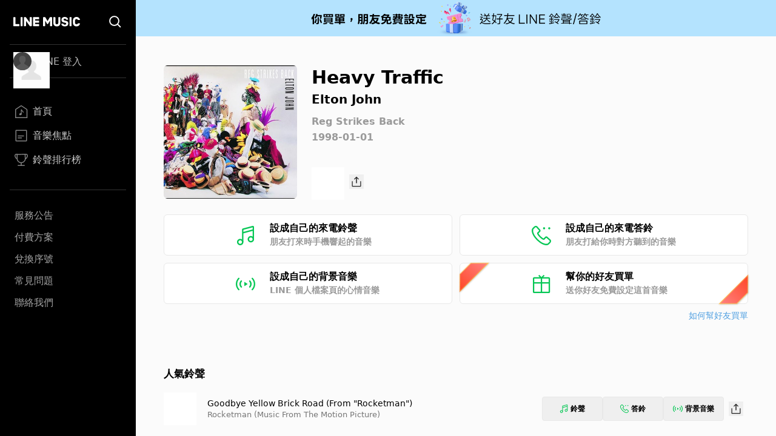

--- FILE ---
content_type: application/javascript; charset=UTF-8
request_url: https://music-tw.line.me/_next/static/chunks/109.0b18d5b1e677f66d.js
body_size: 13626
content:
"use strict";(self.webpackChunk_N_E=self.webpackChunk_N_E||[]).push([[109],{6690:function(e,r,t){let o,n,l,a,i;t.d(r,{Vq:function(){return ez},ZR:function(){return ex},EM:function(){return ey},$N:function(){return eE}});var s=t(7294),c=t(1237),d=t(9438);function u(e,r,t,o){let n=(0,d.E)(t);(0,s.useEffect)(()=>{function t(e){n.current(e)}return(e=null!=e?e:window).addEventListener(r,t,o),()=>e.removeEventListener(r,t,o)},[e,r,o])}var m=t(1123),p=t(8354),f=t(157),b=t(7110),g=t(4555),h=t(7842),v=t(9523),w=t(1228),k=t(1187),y=t(3233);let x=(0,s.createContext)(null);function E(e){let{children:r,node:t}=e,[o,n]=(0,s.useState)(null),l=z(null!=t?t:o);return s.createElement(x.Provider,{value:l},r,null===l&&s.createElement(w._,{features:w.x.Hidden,ref:e=>{var r,t;if(e){for(let o of null!=(t=null==(r=(0,y.r)(e))?void 0:r.querySelectorAll("html > *, body > *"))?t:[])if(o!==document.body&&o!==document.head&&k.kK(o)&&null!=o&&o.contains(e)){n(o);break}}}}))}function z(){var e;let r=arguments.length>0&&void 0!==arguments[0]?arguments[0]:null;return null!=(e=(0,s.useContext)(x))?e:r}var T=t(4599),C=t(7563),F=t(6577);let P=(0,s.createContext)(()=>{});function M(e){let{value:r,children:t}=e;return s.createElement(P.Provider,{value:r},t)}var R=t(1365),L=t(9834),S=t(5582),O=t(3653),D=t(3745),N=t(3619),I=t(9138),j=t(5655),A=t(5729),V=t(8916),G=t(5495),_=((o=_||{})[o.Forwards=0]="Forwards",o[o.Backwards=1]="Backwards",o);function Z(e,r){let t=(0,s.useRef)([]),o=(0,p.z)(e);(0,s.useEffect)(()=>{let e=[...t.current];for(let[n,l]of r.entries())if(t.current[n]!==l){let n=o(r,e);return t.current=r,n}},[o,...r])}var H=t(8766);let $=[];!function(e){function r(){"loading"!==document.readyState&&(e(),document.removeEventListener("DOMContentLoaded",r))}"undefined"!=typeof document&&(document.addEventListener("DOMContentLoaded",r),r())}(()=>{function e(e){if(!k.sP(e.target)||e.target===document.body||$[0]===e.target)return;let r=e.target;r=r.closest(H.y),$.unshift(null!=r?r:e.target),($=$.filter(e=>null!=e&&e.isConnected)).splice(10)}window.addEventListener("click",e,{capture:!0}),window.addEventListener("mousedown",e,{capture:!0}),window.addEventListener("focus",e,{capture:!0}),document.body.addEventListener("click",e,{capture:!0}),document.body.addEventListener("mousedown",e,{capture:!0}),document.body.addEventListener("focus",e,{capture:!0})});var Y=t(7378);function B(e){if(!e)return new Set;if("function"==typeof e)return new Set(e());let r=new Set;for(let t of e.current)k.kK(t.current)&&r.add(t.current);return r}var K=((n=K||{})[n.None=0]="None",n[n.InitialFocus=1]="InitialFocus",n[n.TabLock=2]="TabLock",n[n.FocusLock=4]="FocusLock",n[n.RestoreFocus=8]="RestoreFocus",n[n.AutoFocus=16]="AutoFocus",n);let q=Object.assign((0,N.yV)(function(e,r){let t,o=(0,s.useRef)(null),n=(0,F.T)(o,r),{initialFocus:l,initialFocusFallback:a,containers:i,features:c=15,...d}=e;(0,C.H)()||(c=0);let f=(0,v.i)(o);!function(e,r){let{ownerDocument:t}=r,o=!!(8&e),n=function(){let e=!(arguments.length>0)||void 0===arguments[0]||arguments[0],r=(0,s.useRef)($.slice());return Z((e,t)=>{let[o]=e,[n]=t;!0===n&&!1===o&&(0,Y.Y)(()=>{r.current.splice(0)}),!1===n&&!0===o&&(r.current=$.slice())},[e,$,r]),(0,p.z)(()=>{var e;return null!=(e=r.current.find(e=>null!=e&&e.isConnected))?e:null})}(o);Z(()=>{o||(null==t?void 0:t.activeElement)===(null==t?void 0:t.body)&&(0,H.C5)(n())},[o]),(0,V.L)(()=>{o&&(0,H.C5)(n())})}(c,{ownerDocument:f});let b=function(e,r){let{ownerDocument:t,container:o,initialFocus:n,initialFocusFallback:l}=r,a=(0,s.useRef)(null),i=(0,m.g)(!!(1&e),"focus-trap#initial-focus"),c=(0,A.t)();return Z(()=>{if(0===e)return;if(!i){null!=l&&l.current&&(0,H.C5)(l.current);return}let r=o.current;r&&(0,Y.Y)(()=>{if(!c.current)return;let o=null==t?void 0:t.activeElement;if(null!=n&&n.current){if((null==n?void 0:n.current)===o){a.current=o;return}}else if(r.contains(o)){a.current=o;return}if(null!=n&&n.current)(0,H.C5)(n.current);else{if(16&e){if((0,H.jA)(r,H.TO.First|H.TO.AutoFocus)!==H.fE.Error)return}else if((0,H.jA)(r,H.TO.First)!==H.fE.Error)return;if(null!=l&&l.current&&((0,H.C5)(l.current),(null==t?void 0:t.activeElement)===l.current))return;console.warn("There are no focusable elements inside the <FocusTrap />")}a.current=null==t?void 0:t.activeElement})},[l,i,e]),a}(c,{ownerDocument:f,container:o,initialFocus:l,initialFocusFallback:a});!function(e,r){let{ownerDocument:t,container:o,containers:n,previousActiveElement:l}=r,a=(0,A.t)(),i=!!(4&e);u(null==t?void 0:t.defaultView,"focus",e=>{if(!i||!a.current)return;let r=B(n);k.Re(o.current)&&r.add(o.current);let t=l.current;if(!t)return;let s=e.target;k.Re(s)?W(r,s)?(l.current=s,(0,H.C5)(s)):(e.preventDefault(),e.stopPropagation(),(0,H.C5)(t)):(0,H.C5)(l.current)},!0)}(c,{ownerDocument:f,container:o,containers:i,previousActiveElement:b});let g=(t=(0,s.useRef)(0),(0,G.s)(!0,"keydown",e=>{"Tab"===e.key&&(t.current=e.shiftKey?1:0)},!0),t),h=(0,p.z)(e=>{if(!k.Re(o.current))return;let r=o.current;(0,D.E)(g.current,{[_.Forwards]:()=>{(0,H.jA)(r,H.TO.First,{skipElements:[e.relatedTarget,a]})},[_.Backwards]:()=>{(0,H.jA)(r,H.TO.Last,{skipElements:[e.relatedTarget,a]})}})}),y=(0,m.g)(!!(2&c),"focus-trap#tab-lock"),x=(0,j.G)(),E=(0,s.useRef)(!1),z=(0,N.L6)();return s.createElement(s.Fragment,null,y&&s.createElement(w._,{as:"button",type:"button","data-headlessui-focus-guard":!0,onFocus:h,features:w.x.Focusable}),z({ourProps:{ref:n,onKeyDown(e){"Tab"==e.key&&(E.current=!0,x.requestAnimationFrame(()=>{E.current=!1}))},onBlur(e){if(!(4&c))return;let r=B(i);k.Re(o.current)&&r.add(o.current);let t=e.relatedTarget;k.sP(t)&&"true"!==t.dataset.headlessuiFocusGuard&&(W(r,t)||(E.current?(0,H.jA)(o.current,(0,D.E)(g.current,{[_.Forwards]:()=>H.TO.Next,[_.Backwards]:()=>H.TO.Previous})|H.TO.WrapAround,{relativeTo:e.target}):k.sP(e.target)&&(0,H.C5)(e.target)))}},theirProps:d,defaultTag:"div",name:"FocusTrap"}),y&&s.createElement(w._,{as:"button",type:"button","data-headlessui-focus-guard":!0,onFocus:h,features:w.x.Focusable}))}),{features:K});function W(e,r){for(let t of e)if(t.contains(r))return!0;return!1}var J=t(3811),U=t(2015),X=t(1573);function Q(e){var r;return!!(e.enter||e.enterFrom||e.enterTo||e.leave||e.leaveFrom||e.leaveTo)||(null!=(r=e.as)?r:el)!==s.Fragment||1===s.Children.count(e.children)}let ee=(0,s.createContext)(null);ee.displayName="TransitionContext";var er=((l=er||{}).Visible="visible",l.Hidden="hidden",l);let et=(0,s.createContext)(null);function eo(e){return"children"in e?eo(e.children):e.current.filter(e=>{let{el:r}=e;return null!==r.current}).filter(e=>{let{state:r}=e;return"visible"===r}).length>0}function en(e,r){let t=(0,d.E)(e),o=(0,s.useRef)([]),n=(0,A.t)(),l=(0,j.G)(),a=(0,p.z)(function(e){let r=arguments.length>1&&void 0!==arguments[1]?arguments[1]:N.l4.Hidden,a=o.current.findIndex(r=>{let{el:t}=r;return t===e});-1!==a&&((0,D.E)(r,{[N.l4.Unmount](){o.current.splice(a,1)},[N.l4.Hidden](){o.current[a].state="hidden"}}),l.microTask(()=>{var e;!eo(o)&&n.current&&(null==(e=t.current)||e.call(t))}))}),i=(0,p.z)(e=>{let r=o.current.find(r=>{let{el:t}=r;return t===e});return r?"visible"!==r.state&&(r.state="visible"):o.current.push({el:e,state:"visible"}),()=>a(e,N.l4.Unmount)}),c=(0,s.useRef)([]),u=(0,s.useRef)(Promise.resolve()),m=(0,s.useRef)({enter:[],leave:[]}),f=(0,p.z)((e,t,o)=>{c.current.splice(0),r&&(r.chains.current[t]=r.chains.current[t].filter(r=>{let[t]=r;return t!==e})),null==r||r.chains.current[t].push([e,new Promise(e=>{c.current.push(e)})]),null==r||r.chains.current[t].push([e,new Promise(e=>{Promise.all(m.current[t].map(e=>{let[r,t]=e;return t})).then(()=>e())})]),"enter"===t?u.current=u.current.then(()=>null==r?void 0:r.wait.current).then(()=>o(t)):o(t)}),b=(0,p.z)((e,r,t)=>{Promise.all(m.current[r].splice(0).map(e=>{let[r,t]=e;return t})).then(()=>{var e;null==(e=c.current.shift())||e()}).then(()=>t(r))});return(0,s.useMemo)(()=>({children:o,register:i,unregister:a,onStart:f,onStop:b,wait:u,chains:m}),[i,a,o,f,b,m,u])}et.displayName="NestingContext";let el=s.Fragment,ea=N.VN.RenderStrategy,ei=(0,N.yV)(function(e,r){let{show:t,appear:o=!1,unmount:n=!0,...l}=e,a=(0,s.useRef)(null),i=Q(e),c=(0,F.T)(...i?[a,r]:null===r?[]:[r]);(0,C.H)();let d=(0,R.oJ)();if(void 0===t&&null!==d&&(t=(d&R.ZM.Open)===R.ZM.Open),void 0===t)throw Error("A <Transition /> is used but it is missing a `show={true | false}` prop.");let[u,m]=(0,s.useState)(t?"visible":"hidden"),f=en(()=>{t||m("hidden")}),[g,h]=(0,s.useState)(!0),v=(0,s.useRef)([t]);(0,b.e)(()=>{!1!==g&&v.current[v.current.length-1]!==t&&(v.current.push(t),h(!1))},[v,t]);let w=(0,s.useMemo)(()=>({show:t,appear:o,initial:g}),[t,o,g]);(0,b.e)(()=>{t?m("visible"):eo(f)||null===a.current||m("hidden")},[t,f]);let k={unmount:n},y=(0,p.z)(()=>{var r;g&&h(!1),null==(r=e.beforeEnter)||r.call(e)}),x=(0,p.z)(()=>{var r;g&&h(!1),null==(r=e.beforeLeave)||r.call(e)}),E=(0,N.L6)();return s.createElement(et.Provider,{value:f},s.createElement(ee.Provider,{value:w},E({ourProps:{...k,as:s.Fragment,children:s.createElement(es,{ref:c,...k,...l,beforeEnter:y,beforeLeave:x})},theirProps:{},defaultTag:s.Fragment,features:ea,visible:"visible"===u,name:"Transition"})))}),es=(0,N.yV)(function(e,r){var t,o;let{transition:n=!0,beforeEnter:l,afterEnter:a,beforeLeave:i,afterLeave:c,enter:d,enterFrom:u,enterTo:m,entered:f,leave:g,leaveFrom:h,leaveTo:v,...w}=e,[k,y]=(0,s.useState)(null),x=(0,s.useRef)(null),E=Q(e),z=(0,F.T)(...E?[x,r,y]:null===r?[]:[r]),T=null==(t=w.unmount)||t?N.l4.Unmount:N.l4.Hidden,{show:P,appear:M,initial:L}=function(){let e=(0,s.useContext)(ee);if(null===e)throw Error("A <Transition.Child /> is used but it is missing a parent <Transition /> or <Transition.Root />.");return e}(),[S,O]=(0,s.useState)(P?"visible":"hidden"),I=function(){let e=(0,s.useContext)(et);if(null===e)throw Error("A <Transition.Child /> is used but it is missing a parent <Transition /> or <Transition.Root />.");return e}(),{register:j,unregister:A}=I;(0,b.e)(()=>j(x),[j,x]),(0,b.e)(()=>{if(T===N.l4.Hidden&&x.current){if(P&&"visible"!==S){O("visible");return}return(0,D.E)(S,{hidden:()=>A(x),visible:()=>j(x)})}},[S,x,j,A,P,T]);let V=(0,C.H)();(0,b.e)(()=>{if(E&&V&&"visible"===S&&null===x.current)throw Error("Did you forget to passthrough the `ref` to the actual DOM node?")},[x,S,V,E]);let G=L&&!M,_=M&&P&&L,Z=(0,s.useRef)(!1),H=en(()=>{Z.current||(O("hidden"),A(x))},I),$=(0,p.z)(e=>{Z.current=!0,H.onStart(x,e?"enter":"leave",e=>{"enter"===e?null==l||l():"leave"===e&&(null==i||i())})}),Y=(0,p.z)(e=>{let r=e?"enter":"leave";Z.current=!1,H.onStop(x,r,e=>{"enter"===e?null==a||a():"leave"===e&&(null==c||c())}),"leave"!==r||eo(H)||(O("hidden"),A(x))});(0,s.useEffect)(()=>{E&&n||($(P),Y(P))},[P,E,n]);let B=!(!n||!E||!V||G),[,K]=(0,U.Y)(B,k,P,{start:$,end:Y}),q=(0,N.oA)({ref:z,className:(null==(o=(0,X.A)(w.className,_&&d,_&&u,K.enter&&d,K.enter&&K.closed&&u,K.enter&&!K.closed&&m,K.leave&&g,K.leave&&!K.closed&&h,K.leave&&K.closed&&v,!K.transition&&P&&f))?void 0:o.trim())||void 0,...(0,U.X)(K)}),W=0;"visible"===S&&(W|=R.ZM.Open),"hidden"===S&&(W|=R.ZM.Closed),P&&"hidden"===S&&(W|=R.ZM.Opening),P||"visible"!==S||(W|=R.ZM.Closing);let J=(0,N.L6)();return s.createElement(et.Provider,{value:H},s.createElement(R.up,{value:W},J({ourProps:q,theirProps:w,defaultTag:el,features:ea,visible:"visible"===S,name:"Transition.Child"})))}),ec=(0,N.yV)(function(e,r){let t=null!==(0,s.useContext)(ee),o=null!==(0,R.oJ)();return s.createElement(s.Fragment,null,!t&&o?s.createElement(ei,{ref:r,...e}):s.createElement(es,{ref:r,...e}))}),ed=Object.assign(ei,{Child:ec,Root:ei});var eu=((a=eu||{})[a.Open=0]="Open",a[a.Closed=1]="Closed",a),em=((i=em||{})[i.SetTitleId=0]="SetTitleId",i);let ep={0:(e,r)=>e.titleId===r.id?e:{...e,titleId:r.id}},ef=(0,s.createContext)(null);function eb(e){let r=(0,s.useContext)(ef);if(null===r){let r=Error("<".concat(e," /> is missing a parent <Dialog /> component."));throw Error.captureStackTrace&&Error.captureStackTrace(r,eb),r}return r}function eg(e,r){return(0,D.E)(r.type,ep,e,r)}ef.displayName="DialogContext";let eh=(0,N.yV)(function(e,r){let t=(0,s.useId)(),{id:o="headlessui-dialog-".concat(t),open:n,onClose:l,initialFocus:a,role:i="dialog",autoFocus:d=!0,__demoMode:w=!1,unmount:y=!1,...x}=e,E=(0,s.useRef)(!1);i="dialog"===i||"alertdialog"===i?i:(E.current||(E.current=!0,console.warn("Invalid role [".concat(i,"] passed to <Dialog />. Only `dialog` and and `alertdialog` are supported. Using `dialog` instead."))),"dialog");let P=(0,R.oJ)();void 0===n&&null!==P&&(n=(P&R.ZM.Open)===R.ZM.Open);let D=(0,s.useRef)(null),j=(0,F.T)(D,r),A=(0,v.i)(D),V=n?0:1,[G,_]=(0,s.useReducer)(eg,{titleId:null,descriptionId:null,panelRef:(0,s.createRef)()}),Z=(0,p.z)(()=>l(!1)),H=(0,p.z)(e=>_({type:0,id:e})),$=!!(0,C.H)()&&0===V,[Y,B]=(0,J.kF)(),W=z(),{resolveContainers:U}=function(){let{defaultContainers:e=[],portals:r,mainTreeNode:t}=arguments.length>0&&void 0!==arguments[0]?arguments[0]:{},o=(0,v.i)(t),n=(0,p.z)(()=>{var n,l;let a=[];for(let r of e)null!==r&&(k.kK(r)?a.push(r):"current"in r&&k.kK(r.current)&&a.push(r.current));if(null!=r&&r.current)for(let e of r.current)a.push(e);for(let e of null!=(n=null==o?void 0:o.querySelectorAll("html > *, body > *"))?n:[])e!==document.body&&e!==document.head&&k.kK(e)&&"headlessui-portal-root"!==e.id&&(t&&(e.contains(t)||e.contains(null==(l=null==t?void 0:t.getRootNode())?void 0:l.host))||a.some(r=>e.contains(r))||a.push(e));return a});return{resolveContainers:n,contains:(0,p.z)(e=>n().some(r=>r.contains(e)))}}({mainTreeNode:W,portals:Y,defaultContainers:[{get current(){var X;return null!=(X=G.panelRef.current)?X:D.current}}]}),Q=null!==P&&(P&R.ZM.Closing)===R.ZM.Closing;(0,f.s)(!w&&!Q&&$,{allowed:(0,p.z)(()=>{var e,r;return[null!=(r=null==(e=D.current)?void 0:e.closest("[data-headlessui-portal]"))?r:null]}),disallowed:(0,p.z)(()=>{var e;return[null!=(e=null==W?void 0:W.closest("body > *:not(#headlessui-portal-root)"))?e:null]})});let ee=S.n.get(null);(0,b.e)(()=>{if($)return ee.actions.push(o),()=>ee.actions.pop(o)},[ee,o,$]);let er=(0,O.M)(ee,(0,s.useCallback)(e=>ee.selectors.isTop(e,o),[ee,o]));(0,h.O)(er,U,e=>{e.preventDefault(),Z()}),function(e){let r=arguments.length>1&&void 0!==arguments[1]?arguments[1]:"undefined"!=typeof document?document.defaultView:null,t=arguments.length>2?arguments[2]:void 0,o=(0,m.g)(e,"escape");u(r,"keydown",e=>{o&&(e.defaultPrevented||e.key===c.R.Escape&&t(e))})}(er,null==A?void 0:A.defaultView,e=>{e.preventDefault(),e.stopPropagation(),document.activeElement&&"blur"in document.activeElement&&"function"==typeof document.activeElement.blur&&document.activeElement.blur(),Z()}),(0,T.P)(!w&&!Q&&$,A,U),(0,g.m)($,D,Z);let[et,eo]=(0,I.fw)(),en=(0,s.useMemo)(()=>[{dialogState:V,close:Z,setTitleId:H,unmount:y},G],[V,G,Z,H,y]),el=(0,s.useMemo)(()=>({open:0===V}),[V]),ea={ref:j,id:o,role:i,tabIndex:-1,"aria-modal":w?void 0:0===V||void 0,"aria-labelledby":G.titleId,"aria-describedby":et,unmount:y},ei=!function(){var e;let[r]=(0,s.useState)(()=>"function"==typeof window.matchMedia?window.matchMedia("(pointer: coarse)"):null),[t,o]=(0,s.useState)(null!=(e=null==r?void 0:r.matches)&&e);return(0,b.e)(()=>{if(r)return r.addEventListener("change",e),()=>r.removeEventListener("change",e);function e(e){o(e.matches)}},[r]),t}(),es=K.None;$&&!w&&(es|=K.RestoreFocus,es|=K.TabLock,d&&(es|=K.AutoFocus),ei&&(es|=K.InitialFocus));let ec=(0,N.L6)();return s.createElement(R.uu,null,s.createElement(L.O,{force:!0},s.createElement(J.h_,null,s.createElement(ef.Provider,{value:en},s.createElement(J.wA,{target:D},s.createElement(L.O,{force:!1},s.createElement(eo,{slot:el},s.createElement(B,null,s.createElement(q,{initialFocus:a,initialFocusFallback:D,containers:U,features:es},s.createElement(M,{value:Z},ec({ourProps:ea,theirProps:x,slot:el,defaultTag:ev,features:ew,visible:0===V,name:"Dialog"})))))))))))}),ev="div",ew=N.VN.RenderStrategy|N.VN.Static,ek=(0,N.yV)(function(e,r){let{transition:t=!1,open:o,...n}=e,l=(0,R.oJ)(),a=e.hasOwnProperty("open")||null!==l,i=e.hasOwnProperty("onClose");if(!a&&!i)throw Error("You have to provide an `open` and an `onClose` prop to the `Dialog` component.");if(!a)throw Error("You provided an `onClose` prop to the `Dialog`, but forgot an `open` prop.");if(!i)throw Error("You provided an `open` prop to the `Dialog`, but forgot an `onClose` prop.");if(!l&&"boolean"!=typeof e.open)throw Error("You provided an `open` prop to the `Dialog`, but the value is not a boolean. Received: ".concat(e.open));if("function"!=typeof e.onClose)throw Error("You provided an `onClose` prop to the `Dialog`, but the value is not a function. Received: ".concat(e.onClose));return(void 0!==o||t)&&!n.static?s.createElement(E,null,s.createElement(ed,{show:o,transition:t,unmount:n.unmount},s.createElement(eh,{ref:r,...n}))):s.createElement(E,null,s.createElement(eh,{ref:r,open:o,...n}))}),ey=(0,N.yV)(function(e,r){let t=(0,s.useId)(),{id:o="headlessui-dialog-panel-".concat(t),transition:n=!1,...l}=e,[{dialogState:a,unmount:i},c]=eb("Dialog.Panel"),d=(0,F.T)(r,c.panelRef),u=(0,s.useMemo)(()=>({open:0===a}),[a]),m=(0,p.z)(e=>{e.stopPropagation()}),f=n?ec:s.Fragment,b=(0,N.L6)();return s.createElement(f,{...n?{unmount:i}:{}},b({ourProps:{ref:d,id:o,onClick:m},theirProps:l,slot:u,defaultTag:"div",name:"Dialog.Panel"}))}),ex=(0,N.yV)(function(e,r){let{transition:t=!1,...o}=e,[{dialogState:n,unmount:l}]=eb("Dialog.Backdrop"),a=(0,s.useMemo)(()=>({open:0===n}),[n]),i=t?ec:s.Fragment,c=(0,N.L6)();return s.createElement(i,{...t?{unmount:l}:{}},c({ourProps:{ref:r,"aria-hidden":!0},theirProps:o,slot:a,defaultTag:"div",name:"Dialog.Backdrop"}))}),eE=(0,N.yV)(function(e,r){let t=(0,s.useId)(),{id:o="headlessui-dialog-title-".concat(t),...n}=e,[{dialogState:l,setTitleId:a}]=eb("Dialog.Title"),i=(0,F.T)(r);(0,s.useEffect)(()=>(a(o),()=>a(null)),[o,a]);let c=(0,s.useMemo)(()=>({open:0===l}),[l]);return(0,N.L6)()({ourProps:{ref:i,id:o},theirProps:n,slot:c,defaultTag:"h2",name:"Dialog.Title"})}),ez=Object.assign(ek,{Panel:ey,Title:eE,Description:I.dk})},8388:function(e,r,t){t.d(r,{m6:function(){return ec}});let o=e=>{let r=i(e),{conflictingClassGroups:t,conflictingClassGroupModifiers:o}=e;return{getClassGroupId:e=>{let t=e.split("-");return""===t[0]&&1!==t.length&&t.shift(),n(t,r)||a(e)},getConflictingClassGroupIds:(e,r)=>{let n=t[e]||[];return r&&o[e]?[...n,...o[e]]:n}}},n=(e,r)=>{if(0===e.length)return r.classGroupId;let t=e[0],o=r.nextPart.get(t),l=o?n(e.slice(1),o):void 0;if(l)return l;if(0===r.validators.length)return;let a=e.join("-");return r.validators.find(({validator:e})=>e(a))?.classGroupId},l=/^\[(.+)\]$/,a=e=>{if(l.test(e)){let r=l.exec(e)[1],t=r?.substring(0,r.indexOf(":"));if(t)return"arbitrary.."+t}},i=e=>{let{theme:r,classGroups:t}=e,o={nextPart:new Map,validators:[]};for(let e in t)s(t[e],o,e,r);return o},s=(e,r,t,o)=>{e.forEach(e=>{if("string"==typeof e){(""===e?r:c(r,e)).classGroupId=t;return}if("function"==typeof e){if(d(e)){s(e(o),r,t,o);return}r.validators.push({validator:e,classGroupId:t});return}Object.entries(e).forEach(([e,n])=>{s(n,c(r,e),t,o)})})},c=(e,r)=>{let t=e;return r.split("-").forEach(e=>{t.nextPart.has(e)||t.nextPart.set(e,{nextPart:new Map,validators:[]}),t=t.nextPart.get(e)}),t},d=e=>e.isThemeGetter,u=e=>{if(e<1)return{get:()=>void 0,set:()=>{}};let r=0,t=new Map,o=new Map,n=(n,l)=>{t.set(n,l),++r>e&&(r=0,o=t,t=new Map)};return{get(e){let r=t.get(e);return void 0!==r?r:void 0!==(r=o.get(e))?(n(e,r),r):void 0},set(e,r){t.has(e)?t.set(e,r):n(e,r)}}},m=e=>{let{prefix:r,experimentalParseClassName:t}=e,o=e=>{let r;let t=[],o=0,n=0,l=0;for(let a=0;a<e.length;a++){let i=e[a];if(0===o&&0===n){if(":"===i){t.push(e.slice(l,a)),l=a+1;continue}if("/"===i){r=a;continue}}"["===i?o++:"]"===i?o--:"("===i?n++:")"===i&&n--}let a=0===t.length?e:e.substring(l),i=p(a);return{modifiers:t,hasImportantModifier:i!==a,baseClassName:i,maybePostfixModifierPosition:r&&r>l?r-l:void 0}};if(r){let e=r+":",t=o;o=r=>r.startsWith(e)?t(r.substring(e.length)):{isExternal:!0,modifiers:[],hasImportantModifier:!1,baseClassName:r,maybePostfixModifierPosition:void 0}}if(t){let e=o;o=r=>t({className:r,parseClassName:e})}return o},p=e=>e.endsWith("!")?e.substring(0,e.length-1):e.startsWith("!")?e.substring(1):e,f=e=>{let r=Object.fromEntries(e.orderSensitiveModifiers.map(e=>[e,!0]));return e=>{if(e.length<=1)return e;let t=[],o=[];return e.forEach(e=>{"["===e[0]||r[e]?(t.push(...o.sort(),e),o=[]):o.push(e)}),t.push(...o.sort()),t}},b=e=>({cache:u(e.cacheSize),parseClassName:m(e),sortModifiers:f(e),...o(e)}),g=/\s+/,h=(e,r)=>{let{parseClassName:t,getClassGroupId:o,getConflictingClassGroupIds:n,sortModifiers:l}=r,a=[],i=e.trim().split(g),s="";for(let e=i.length-1;e>=0;e-=1){let r=i[e],{isExternal:c,modifiers:d,hasImportantModifier:u,baseClassName:m,maybePostfixModifierPosition:p}=t(r);if(c){s=r+(s.length>0?" "+s:s);continue}let f=!!p,b=o(f?m.substring(0,p):m);if(!b){if(!f||!(b=o(m))){s=r+(s.length>0?" "+s:s);continue}f=!1}let g=l(d).join(":"),h=u?g+"!":g,v=h+b;if(a.includes(v))continue;a.push(v);let w=n(b,f);for(let e=0;e<w.length;++e){let r=w[e];a.push(h+r)}s=r+(s.length>0?" "+s:s)}return s};function v(){let e,r,t=0,o="";for(;t<arguments.length;)(e=arguments[t++])&&(r=w(e))&&(o&&(o+=" "),o+=r);return o}let w=e=>{let r;if("string"==typeof e)return e;let t="";for(let o=0;o<e.length;o++)e[o]&&(r=w(e[o]))&&(t&&(t+=" "),t+=r);return t},k=e=>{let r=r=>r[e]||[];return r.isThemeGetter=!0,r},y=/^\[(?:(\w[\w-]*):)?(.+)\]$/i,x=/^\((?:(\w[\w-]*):)?(.+)\)$/i,E=/^\d+\/\d+$/,z=/^(\d+(\.\d+)?)?(xs|sm|md|lg|xl)$/,T=/\d+(%|px|r?em|[sdl]?v([hwib]|min|max)|pt|pc|in|cm|mm|cap|ch|ex|r?lh|cq(w|h|i|b|min|max))|\b(calc|min|max|clamp)\(.+\)|^0$/,C=/^(rgba?|hsla?|hwb|(ok)?(lab|lch)|color-mix)\(.+\)$/,F=/^(inset_)?-?((\d+)?\.?(\d+)[a-z]+|0)_-?((\d+)?\.?(\d+)[a-z]+|0)/,P=/^(url|image|image-set|cross-fade|element|(repeating-)?(linear|radial|conic)-gradient)\(.+\)$/,M=e=>E.test(e),R=e=>!!e&&!Number.isNaN(Number(e)),L=e=>!!e&&Number.isInteger(Number(e)),S=e=>e.endsWith("%")&&R(e.slice(0,-1)),O=e=>z.test(e),D=()=>!0,N=e=>T.test(e)&&!C.test(e),I=()=>!1,j=e=>F.test(e),A=e=>P.test(e),V=e=>!_(e)&&!K(e),G=e=>ee(e,en,I),_=e=>y.test(e),Z=e=>ee(e,el,N),H=e=>ee(e,ea,R),$=e=>ee(e,et,I),Y=e=>ee(e,eo,A),B=e=>ee(e,es,j),K=e=>x.test(e),q=e=>er(e,el),W=e=>er(e,ei),J=e=>er(e,et),U=e=>er(e,en),X=e=>er(e,eo),Q=e=>er(e,es,!0),ee=(e,r,t)=>{let o=y.exec(e);return!!o&&(o[1]?r(o[1]):t(o[2]))},er=(e,r,t=!1)=>{let o=x.exec(e);return!!o&&(o[1]?r(o[1]):t)},et=e=>"position"===e||"percentage"===e,eo=e=>"image"===e||"url"===e,en=e=>"length"===e||"size"===e||"bg-size"===e,el=e=>"length"===e,ea=e=>"number"===e,ei=e=>"family-name"===e,es=e=>"shadow"===e,ec=function(e,...r){let t,o,n;let l=function(i){return o=(t=b(r.reduce((e,r)=>r(e),e()))).cache.get,n=t.cache.set,l=a,a(i)};function a(e){let r=o(e);if(r)return r;let l=h(e,t);return n(e,l),l}return function(){return l(v.apply(null,arguments))}}(()=>{let e=k("color"),r=k("font"),t=k("text"),o=k("font-weight"),n=k("tracking"),l=k("leading"),a=k("breakpoint"),i=k("container"),s=k("spacing"),c=k("radius"),d=k("shadow"),u=k("inset-shadow"),m=k("text-shadow"),p=k("drop-shadow"),f=k("blur"),b=k("perspective"),g=k("aspect"),h=k("ease"),v=k("animate"),w=()=>["auto","avoid","all","avoid-page","page","left","right","column"],y=()=>["center","top","bottom","left","right","top-left","left-top","top-right","right-top","bottom-right","right-bottom","bottom-left","left-bottom"],x=()=>[...y(),K,_],E=()=>["auto","hidden","clip","visible","scroll"],z=()=>["auto","contain","none"],T=()=>[K,_,s],C=()=>[M,"full","auto",...T()],F=()=>[L,"none","subgrid",K,_],P=()=>["auto",{span:["full",L,K,_]},L,K,_],N=()=>[L,"auto",K,_],I=()=>["auto","min","max","fr",K,_],j=()=>["start","end","center","between","around","evenly","stretch","baseline","center-safe","end-safe"],A=()=>["start","end","center","stretch","center-safe","end-safe"],ee=()=>["auto",...T()],er=()=>[M,"auto","full","dvw","dvh","lvw","lvh","svw","svh","min","max","fit",...T()],et=()=>[e,K,_],eo=()=>[...y(),J,$,{position:[K,_]}],en=()=>["no-repeat",{repeat:["","x","y","space","round"]}],el=()=>["auto","cover","contain",U,G,{size:[K,_]}],ea=()=>[S,q,Z],ei=()=>["","none","full",c,K,_],es=()=>["",R,q,Z],ec=()=>["solid","dashed","dotted","double"],ed=()=>["normal","multiply","screen","overlay","darken","lighten","color-dodge","color-burn","hard-light","soft-light","difference","exclusion","hue","saturation","color","luminosity"],eu=()=>[R,S,J,$],em=()=>["","none",f,K,_],ep=()=>["none",R,K,_],ef=()=>["none",R,K,_],eb=()=>[R,K,_],eg=()=>[M,"full",...T()];return{cacheSize:500,theme:{animate:["spin","ping","pulse","bounce"],aspect:["video"],blur:[O],breakpoint:[O],color:[D],container:[O],"drop-shadow":[O],ease:["in","out","in-out"],font:[V],"font-weight":["thin","extralight","light","normal","medium","semibold","bold","extrabold","black"],"inset-shadow":[O],leading:["none","tight","snug","normal","relaxed","loose"],perspective:["dramatic","near","normal","midrange","distant","none"],radius:[O],shadow:[O],spacing:["px",R],text:[O],"text-shadow":[O],tracking:["tighter","tight","normal","wide","wider","widest"]},classGroups:{aspect:[{aspect:["auto","square",M,_,K,g]}],container:["container"],columns:[{columns:[R,_,K,i]}],"break-after":[{"break-after":w()}],"break-before":[{"break-before":w()}],"break-inside":[{"break-inside":["auto","avoid","avoid-page","avoid-column"]}],"box-decoration":[{"box-decoration":["slice","clone"]}],box:[{box:["border","content"]}],display:["block","inline-block","inline","flex","inline-flex","table","inline-table","table-caption","table-cell","table-column","table-column-group","table-footer-group","table-header-group","table-row-group","table-row","flow-root","grid","inline-grid","contents","list-item","hidden"],sr:["sr-only","not-sr-only"],float:[{float:["right","left","none","start","end"]}],clear:[{clear:["left","right","both","none","start","end"]}],isolation:["isolate","isolation-auto"],"object-fit":[{object:["contain","cover","fill","none","scale-down"]}],"object-position":[{object:x()}],overflow:[{overflow:E()}],"overflow-x":[{"overflow-x":E()}],"overflow-y":[{"overflow-y":E()}],overscroll:[{overscroll:z()}],"overscroll-x":[{"overscroll-x":z()}],"overscroll-y":[{"overscroll-y":z()}],position:["static","fixed","absolute","relative","sticky"],inset:[{inset:C()}],"inset-x":[{"inset-x":C()}],"inset-y":[{"inset-y":C()}],start:[{start:C()}],end:[{end:C()}],top:[{top:C()}],right:[{right:C()}],bottom:[{bottom:C()}],left:[{left:C()}],visibility:["visible","invisible","collapse"],z:[{z:[L,"auto",K,_]}],basis:[{basis:[M,"full","auto",i,...T()]}],"flex-direction":[{flex:["row","row-reverse","col","col-reverse"]}],"flex-wrap":[{flex:["nowrap","wrap","wrap-reverse"]}],flex:[{flex:[R,M,"auto","initial","none",_]}],grow:[{grow:["",R,K,_]}],shrink:[{shrink:["",R,K,_]}],order:[{order:[L,"first","last","none",K,_]}],"grid-cols":[{"grid-cols":F()}],"col-start-end":[{col:P()}],"col-start":[{"col-start":N()}],"col-end":[{"col-end":N()}],"grid-rows":[{"grid-rows":F()}],"row-start-end":[{row:P()}],"row-start":[{"row-start":N()}],"row-end":[{"row-end":N()}],"grid-flow":[{"grid-flow":["row","col","dense","row-dense","col-dense"]}],"auto-cols":[{"auto-cols":I()}],"auto-rows":[{"auto-rows":I()}],gap:[{gap:T()}],"gap-x":[{"gap-x":T()}],"gap-y":[{"gap-y":T()}],"justify-content":[{justify:[...j(),"normal"]}],"justify-items":[{"justify-items":[...A(),"normal"]}],"justify-self":[{"justify-self":["auto",...A()]}],"align-content":[{content:["normal",...j()]}],"align-items":[{items:[...A(),{baseline:["","last"]}]}],"align-self":[{self:["auto",...A(),{baseline:["","last"]}]}],"place-content":[{"place-content":j()}],"place-items":[{"place-items":[...A(),"baseline"]}],"place-self":[{"place-self":["auto",...A()]}],p:[{p:T()}],px:[{px:T()}],py:[{py:T()}],ps:[{ps:T()}],pe:[{pe:T()}],pt:[{pt:T()}],pr:[{pr:T()}],pb:[{pb:T()}],pl:[{pl:T()}],m:[{m:ee()}],mx:[{mx:ee()}],my:[{my:ee()}],ms:[{ms:ee()}],me:[{me:ee()}],mt:[{mt:ee()}],mr:[{mr:ee()}],mb:[{mb:ee()}],ml:[{ml:ee()}],"space-x":[{"space-x":T()}],"space-x-reverse":["space-x-reverse"],"space-y":[{"space-y":T()}],"space-y-reverse":["space-y-reverse"],size:[{size:er()}],w:[{w:[i,"screen",...er()]}],"min-w":[{"min-w":[i,"screen","none",...er()]}],"max-w":[{"max-w":[i,"screen","none","prose",{screen:[a]},...er()]}],h:[{h:["screen","lh",...er()]}],"min-h":[{"min-h":["screen","lh","none",...er()]}],"max-h":[{"max-h":["screen","lh",...er()]}],"font-size":[{text:["base",t,q,Z]}],"font-smoothing":["antialiased","subpixel-antialiased"],"font-style":["italic","not-italic"],"font-weight":[{font:[o,K,H]}],"font-stretch":[{"font-stretch":["ultra-condensed","extra-condensed","condensed","semi-condensed","normal","semi-expanded","expanded","extra-expanded","ultra-expanded",S,_]}],"font-family":[{font:[W,_,r]}],"fvn-normal":["normal-nums"],"fvn-ordinal":["ordinal"],"fvn-slashed-zero":["slashed-zero"],"fvn-figure":["lining-nums","oldstyle-nums"],"fvn-spacing":["proportional-nums","tabular-nums"],"fvn-fraction":["diagonal-fractions","stacked-fractions"],tracking:[{tracking:[n,K,_]}],"line-clamp":[{"line-clamp":[R,"none",K,H]}],leading:[{leading:[l,...T()]}],"list-image":[{"list-image":["none",K,_]}],"list-style-position":[{list:["inside","outside"]}],"list-style-type":[{list:["disc","decimal","none",K,_]}],"text-alignment":[{text:["left","center","right","justify","start","end"]}],"placeholder-color":[{placeholder:et()}],"text-color":[{text:et()}],"text-decoration":["underline","overline","line-through","no-underline"],"text-decoration-style":[{decoration:[...ec(),"wavy"]}],"text-decoration-thickness":[{decoration:[R,"from-font","auto",K,Z]}],"text-decoration-color":[{decoration:et()}],"underline-offset":[{"underline-offset":[R,"auto",K,_]}],"text-transform":["uppercase","lowercase","capitalize","normal-case"],"text-overflow":["truncate","text-ellipsis","text-clip"],"text-wrap":[{text:["wrap","nowrap","balance","pretty"]}],indent:[{indent:T()}],"vertical-align":[{align:["baseline","top","middle","bottom","text-top","text-bottom","sub","super",K,_]}],whitespace:[{whitespace:["normal","nowrap","pre","pre-line","pre-wrap","break-spaces"]}],break:[{break:["normal","words","all","keep"]}],wrap:[{wrap:["break-word","anywhere","normal"]}],hyphens:[{hyphens:["none","manual","auto"]}],content:[{content:["none",K,_]}],"bg-attachment":[{bg:["fixed","local","scroll"]}],"bg-clip":[{"bg-clip":["border","padding","content","text"]}],"bg-origin":[{"bg-origin":["border","padding","content"]}],"bg-position":[{bg:eo()}],"bg-repeat":[{bg:en()}],"bg-size":[{bg:el()}],"bg-image":[{bg:["none",{linear:[{to:["t","tr","r","br","b","bl","l","tl"]},L,K,_],radial:["",K,_],conic:[L,K,_]},X,Y]}],"bg-color":[{bg:et()}],"gradient-from-pos":[{from:ea()}],"gradient-via-pos":[{via:ea()}],"gradient-to-pos":[{to:ea()}],"gradient-from":[{from:et()}],"gradient-via":[{via:et()}],"gradient-to":[{to:et()}],rounded:[{rounded:ei()}],"rounded-s":[{"rounded-s":ei()}],"rounded-e":[{"rounded-e":ei()}],"rounded-t":[{"rounded-t":ei()}],"rounded-r":[{"rounded-r":ei()}],"rounded-b":[{"rounded-b":ei()}],"rounded-l":[{"rounded-l":ei()}],"rounded-ss":[{"rounded-ss":ei()}],"rounded-se":[{"rounded-se":ei()}],"rounded-ee":[{"rounded-ee":ei()}],"rounded-es":[{"rounded-es":ei()}],"rounded-tl":[{"rounded-tl":ei()}],"rounded-tr":[{"rounded-tr":ei()}],"rounded-br":[{"rounded-br":ei()}],"rounded-bl":[{"rounded-bl":ei()}],"border-w":[{border:es()}],"border-w-x":[{"border-x":es()}],"border-w-y":[{"border-y":es()}],"border-w-s":[{"border-s":es()}],"border-w-e":[{"border-e":es()}],"border-w-t":[{"border-t":es()}],"border-w-r":[{"border-r":es()}],"border-w-b":[{"border-b":es()}],"border-w-l":[{"border-l":es()}],"divide-x":[{"divide-x":es()}],"divide-x-reverse":["divide-x-reverse"],"divide-y":[{"divide-y":es()}],"divide-y-reverse":["divide-y-reverse"],"border-style":[{border:[...ec(),"hidden","none"]}],"divide-style":[{divide:[...ec(),"hidden","none"]}],"border-color":[{border:et()}],"border-color-x":[{"border-x":et()}],"border-color-y":[{"border-y":et()}],"border-color-s":[{"border-s":et()}],"border-color-e":[{"border-e":et()}],"border-color-t":[{"border-t":et()}],"border-color-r":[{"border-r":et()}],"border-color-b":[{"border-b":et()}],"border-color-l":[{"border-l":et()}],"divide-color":[{divide:et()}],"outline-style":[{outline:[...ec(),"none","hidden"]}],"outline-offset":[{"outline-offset":[R,K,_]}],"outline-w":[{outline:["",R,q,Z]}],"outline-color":[{outline:et()}],shadow:[{shadow:["","none",d,Q,B]}],"shadow-color":[{shadow:et()}],"inset-shadow":[{"inset-shadow":["none",u,Q,B]}],"inset-shadow-color":[{"inset-shadow":et()}],"ring-w":[{ring:es()}],"ring-w-inset":["ring-inset"],"ring-color":[{ring:et()}],"ring-offset-w":[{"ring-offset":[R,Z]}],"ring-offset-color":[{"ring-offset":et()}],"inset-ring-w":[{"inset-ring":es()}],"inset-ring-color":[{"inset-ring":et()}],"text-shadow":[{"text-shadow":["none",m,Q,B]}],"text-shadow-color":[{"text-shadow":et()}],opacity:[{opacity:[R,K,_]}],"mix-blend":[{"mix-blend":[...ed(),"plus-darker","plus-lighter"]}],"bg-blend":[{"bg-blend":ed()}],"mask-clip":[{"mask-clip":["border","padding","content","fill","stroke","view"]},"mask-no-clip"],"mask-composite":[{mask:["add","subtract","intersect","exclude"]}],"mask-image-linear-pos":[{"mask-linear":[R]}],"mask-image-linear-from-pos":[{"mask-linear-from":eu()}],"mask-image-linear-to-pos":[{"mask-linear-to":eu()}],"mask-image-linear-from-color":[{"mask-linear-from":et()}],"mask-image-linear-to-color":[{"mask-linear-to":et()}],"mask-image-t-from-pos":[{"mask-t-from":eu()}],"mask-image-t-to-pos":[{"mask-t-to":eu()}],"mask-image-t-from-color":[{"mask-t-from":et()}],"mask-image-t-to-color":[{"mask-t-to":et()}],"mask-image-r-from-pos":[{"mask-r-from":eu()}],"mask-image-r-to-pos":[{"mask-r-to":eu()}],"mask-image-r-from-color":[{"mask-r-from":et()}],"mask-image-r-to-color":[{"mask-r-to":et()}],"mask-image-b-from-pos":[{"mask-b-from":eu()}],"mask-image-b-to-pos":[{"mask-b-to":eu()}],"mask-image-b-from-color":[{"mask-b-from":et()}],"mask-image-b-to-color":[{"mask-b-to":et()}],"mask-image-l-from-pos":[{"mask-l-from":eu()}],"mask-image-l-to-pos":[{"mask-l-to":eu()}],"mask-image-l-from-color":[{"mask-l-from":et()}],"mask-image-l-to-color":[{"mask-l-to":et()}],"mask-image-x-from-pos":[{"mask-x-from":eu()}],"mask-image-x-to-pos":[{"mask-x-to":eu()}],"mask-image-x-from-color":[{"mask-x-from":et()}],"mask-image-x-to-color":[{"mask-x-to":et()}],"mask-image-y-from-pos":[{"mask-y-from":eu()}],"mask-image-y-to-pos":[{"mask-y-to":eu()}],"mask-image-y-from-color":[{"mask-y-from":et()}],"mask-image-y-to-color":[{"mask-y-to":et()}],"mask-image-radial":[{"mask-radial":[K,_]}],"mask-image-radial-from-pos":[{"mask-radial-from":eu()}],"mask-image-radial-to-pos":[{"mask-radial-to":eu()}],"mask-image-radial-from-color":[{"mask-radial-from":et()}],"mask-image-radial-to-color":[{"mask-radial-to":et()}],"mask-image-radial-shape":[{"mask-radial":["circle","ellipse"]}],"mask-image-radial-size":[{"mask-radial":[{closest:["side","corner"],farthest:["side","corner"]}]}],"mask-image-radial-pos":[{"mask-radial-at":y()}],"mask-image-conic-pos":[{"mask-conic":[R]}],"mask-image-conic-from-pos":[{"mask-conic-from":eu()}],"mask-image-conic-to-pos":[{"mask-conic-to":eu()}],"mask-image-conic-from-color":[{"mask-conic-from":et()}],"mask-image-conic-to-color":[{"mask-conic-to":et()}],"mask-mode":[{mask:["alpha","luminance","match"]}],"mask-origin":[{"mask-origin":["border","padding","content","fill","stroke","view"]}],"mask-position":[{mask:eo()}],"mask-repeat":[{mask:en()}],"mask-size":[{mask:el()}],"mask-type":[{"mask-type":["alpha","luminance"]}],"mask-image":[{mask:["none",K,_]}],filter:[{filter:["","none",K,_]}],blur:[{blur:em()}],brightness:[{brightness:[R,K,_]}],contrast:[{contrast:[R,K,_]}],"drop-shadow":[{"drop-shadow":["","none",p,Q,B]}],"drop-shadow-color":[{"drop-shadow":et()}],grayscale:[{grayscale:["",R,K,_]}],"hue-rotate":[{"hue-rotate":[R,K,_]}],invert:[{invert:["",R,K,_]}],saturate:[{saturate:[R,K,_]}],sepia:[{sepia:["",R,K,_]}],"backdrop-filter":[{"backdrop-filter":["","none",K,_]}],"backdrop-blur":[{"backdrop-blur":em()}],"backdrop-brightness":[{"backdrop-brightness":[R,K,_]}],"backdrop-contrast":[{"backdrop-contrast":[R,K,_]}],"backdrop-grayscale":[{"backdrop-grayscale":["",R,K,_]}],"backdrop-hue-rotate":[{"backdrop-hue-rotate":[R,K,_]}],"backdrop-invert":[{"backdrop-invert":["",R,K,_]}],"backdrop-opacity":[{"backdrop-opacity":[R,K,_]}],"backdrop-saturate":[{"backdrop-saturate":[R,K,_]}],"backdrop-sepia":[{"backdrop-sepia":["",R,K,_]}],"border-collapse":[{border:["collapse","separate"]}],"border-spacing":[{"border-spacing":T()}],"border-spacing-x":[{"border-spacing-x":T()}],"border-spacing-y":[{"border-spacing-y":T()}],"table-layout":[{table:["auto","fixed"]}],caption:[{caption:["top","bottom"]}],transition:[{transition:["","all","colors","opacity","shadow","transform","none",K,_]}],"transition-behavior":[{transition:["normal","discrete"]}],duration:[{duration:[R,"initial",K,_]}],ease:[{ease:["linear","initial",h,K,_]}],delay:[{delay:[R,K,_]}],animate:[{animate:["none",v,K,_]}],backface:[{backface:["hidden","visible"]}],perspective:[{perspective:[b,K,_]}],"perspective-origin":[{"perspective-origin":x()}],rotate:[{rotate:ep()}],"rotate-x":[{"rotate-x":ep()}],"rotate-y":[{"rotate-y":ep()}],"rotate-z":[{"rotate-z":ep()}],scale:[{scale:ef()}],"scale-x":[{"scale-x":ef()}],"scale-y":[{"scale-y":ef()}],"scale-z":[{"scale-z":ef()}],"scale-3d":["scale-3d"],skew:[{skew:eb()}],"skew-x":[{"skew-x":eb()}],"skew-y":[{"skew-y":eb()}],transform:[{transform:[K,_,"","none","gpu","cpu"]}],"transform-origin":[{origin:x()}],"transform-style":[{transform:["3d","flat"]}],translate:[{translate:eg()}],"translate-x":[{"translate-x":eg()}],"translate-y":[{"translate-y":eg()}],"translate-z":[{"translate-z":eg()}],"translate-none":["translate-none"],accent:[{accent:et()}],appearance:[{appearance:["none","auto"]}],"caret-color":[{caret:et()}],"color-scheme":[{scheme:["normal","dark","light","light-dark","only-dark","only-light"]}],cursor:[{cursor:["auto","default","pointer","wait","text","move","help","not-allowed","none","context-menu","progress","cell","crosshair","vertical-text","alias","copy","no-drop","grab","grabbing","all-scroll","col-resize","row-resize","n-resize","e-resize","s-resize","w-resize","ne-resize","nw-resize","se-resize","sw-resize","ew-resize","ns-resize","nesw-resize","nwse-resize","zoom-in","zoom-out",K,_]}],"field-sizing":[{"field-sizing":["fixed","content"]}],"pointer-events":[{"pointer-events":["auto","none"]}],resize:[{resize:["none","","y","x"]}],"scroll-behavior":[{scroll:["auto","smooth"]}],"scroll-m":[{"scroll-m":T()}],"scroll-mx":[{"scroll-mx":T()}],"scroll-my":[{"scroll-my":T()}],"scroll-ms":[{"scroll-ms":T()}],"scroll-me":[{"scroll-me":T()}],"scroll-mt":[{"scroll-mt":T()}],"scroll-mr":[{"scroll-mr":T()}],"scroll-mb":[{"scroll-mb":T()}],"scroll-ml":[{"scroll-ml":T()}],"scroll-p":[{"scroll-p":T()}],"scroll-px":[{"scroll-px":T()}],"scroll-py":[{"scroll-py":T()}],"scroll-ps":[{"scroll-ps":T()}],"scroll-pe":[{"scroll-pe":T()}],"scroll-pt":[{"scroll-pt":T()}],"scroll-pr":[{"scroll-pr":T()}],"scroll-pb":[{"scroll-pb":T()}],"scroll-pl":[{"scroll-pl":T()}],"snap-align":[{snap:["start","end","center","align-none"]}],"snap-stop":[{snap:["normal","always"]}],"snap-type":[{snap:["none","x","y","both"]}],"snap-strictness":[{snap:["mandatory","proximity"]}],touch:[{touch:["auto","none","manipulation"]}],"touch-x":[{"touch-pan":["x","left","right"]}],"touch-y":[{"touch-pan":["y","up","down"]}],"touch-pz":["touch-pinch-zoom"],select:[{select:["none","text","all","auto"]}],"will-change":[{"will-change":["auto","scroll","contents","transform",K,_]}],fill:[{fill:["none",...et()]}],"stroke-w":[{stroke:[R,q,Z,H]}],stroke:[{stroke:["none",...et()]}],"forced-color-adjust":[{"forced-color-adjust":["auto","none"]}]},conflictingClassGroups:{overflow:["overflow-x","overflow-y"],overscroll:["overscroll-x","overscroll-y"],inset:["inset-x","inset-y","start","end","top","right","bottom","left"],"inset-x":["right","left"],"inset-y":["top","bottom"],flex:["basis","grow","shrink"],gap:["gap-x","gap-y"],p:["px","py","ps","pe","pt","pr","pb","pl"],px:["pr","pl"],py:["pt","pb"],m:["mx","my","ms","me","mt","mr","mb","ml"],mx:["mr","ml"],my:["mt","mb"],size:["w","h"],"font-size":["leading"],"fvn-normal":["fvn-ordinal","fvn-slashed-zero","fvn-figure","fvn-spacing","fvn-fraction"],"fvn-ordinal":["fvn-normal"],"fvn-slashed-zero":["fvn-normal"],"fvn-figure":["fvn-normal"],"fvn-spacing":["fvn-normal"],"fvn-fraction":["fvn-normal"],"line-clamp":["display","overflow"],rounded:["rounded-s","rounded-e","rounded-t","rounded-r","rounded-b","rounded-l","rounded-ss","rounded-se","rounded-ee","rounded-es","rounded-tl","rounded-tr","rounded-br","rounded-bl"],"rounded-s":["rounded-ss","rounded-es"],"rounded-e":["rounded-se","rounded-ee"],"rounded-t":["rounded-tl","rounded-tr"],"rounded-r":["rounded-tr","rounded-br"],"rounded-b":["rounded-br","rounded-bl"],"rounded-l":["rounded-tl","rounded-bl"],"border-spacing":["border-spacing-x","border-spacing-y"],"border-w":["border-w-x","border-w-y","border-w-s","border-w-e","border-w-t","border-w-r","border-w-b","border-w-l"],"border-w-x":["border-w-r","border-w-l"],"border-w-y":["border-w-t","border-w-b"],"border-color":["border-color-x","border-color-y","border-color-s","border-color-e","border-color-t","border-color-r","border-color-b","border-color-l"],"border-color-x":["border-color-r","border-color-l"],"border-color-y":["border-color-t","border-color-b"],translate:["translate-x","translate-y","translate-none"],"translate-none":["translate","translate-x","translate-y","translate-z"],"scroll-m":["scroll-mx","scroll-my","scroll-ms","scroll-me","scroll-mt","scroll-mr","scroll-mb","scroll-ml"],"scroll-mx":["scroll-mr","scroll-ml"],"scroll-my":["scroll-mt","scroll-mb"],"scroll-p":["scroll-px","scroll-py","scroll-ps","scroll-pe","scroll-pt","scroll-pr","scroll-pb","scroll-pl"],"scroll-px":["scroll-pr","scroll-pl"],"scroll-py":["scroll-pt","scroll-pb"],touch:["touch-x","touch-y","touch-pz"],"touch-x":["touch"],"touch-y":["touch"],"touch-pz":["touch"]},conflictingClassGroupModifiers:{"font-size":["leading"]},orderSensitiveModifiers:["*","**","after","backdrop","before","details-content","file","first-letter","first-line","marker","placeholder","selection"]}})}}]);